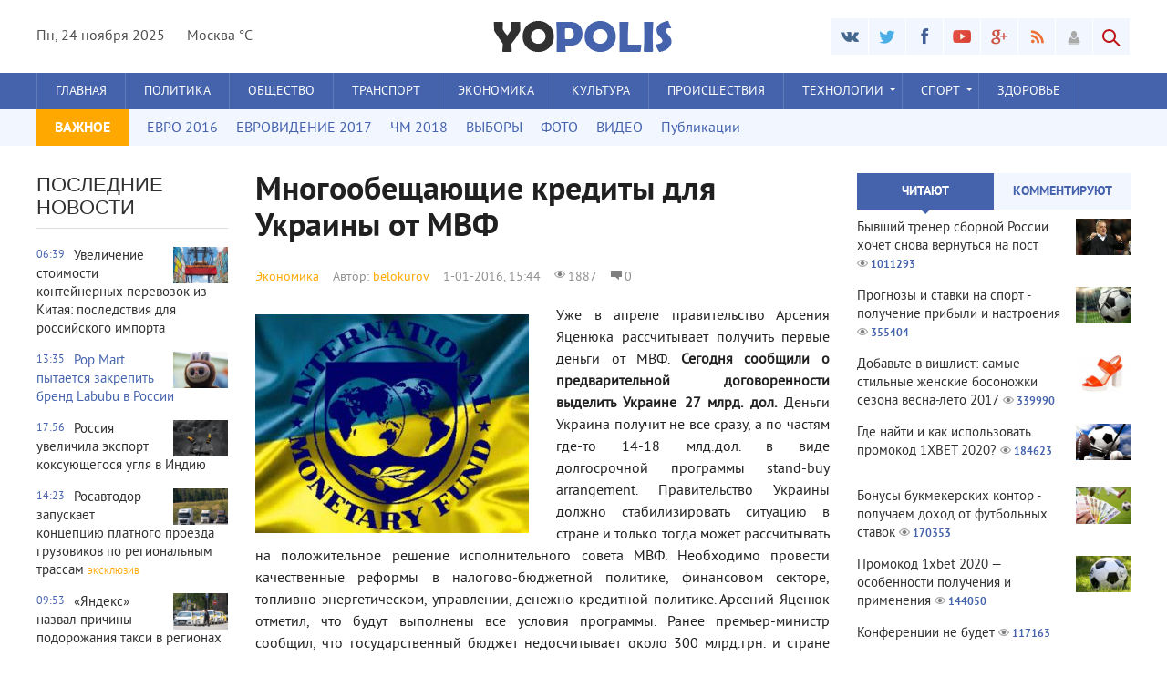

--- FILE ---
content_type: text/html; charset=windows-1251
request_url: http://yopolis.ru/economics/121-mnogoobeschayuschie-kredity-dlya-ukrainy-ot-mvf.html
body_size: 15723
content:
<!DOCTYPE html>
<html lang="ru-RU">
<head>
<meta http-equiv="Content-Type" content="text/html; charset=windows-1251" />
<title>Многообещающие кредиты для Украины от МВФ &raquo; Yopolis.ru - поддержка общественных инициатив</title>
<meta name="description" content="Уже в апреле правительство Арсения Яценюка рассчитывает получить первые деньги от МВФ. Сегодня сообщили о предварительной договоренности выделить Украине 27 млрд. дол. Уже в апреле правительство" />
<meta name="keywords" content="Украине, правительство, программы, Украины, выделить, стране, политике, около, апреле, выделении, договоренности, решение, первые, Арсения, Сегодня, Яценюка, деньги, предварительной, сообщили, рассчитывает" />
<meta name="generator" content="DataLife Engine (http://dle-news.ru)" />
<meta property="og:site_name" content="Yopolis.ru - поддержка общественных инициатив" />
<meta property="og:type" content="article" />
<meta property="og:title" content="Многообещающие кредиты для Украины от МВФ" />
<meta property="og:url" content="http://yopolis.ru/economics/121-mnogoobeschayuschie-kredity-dlya-ukrainy-ot-mvf.html" />
<meta property="og:image" content="http://yopolis.ru/uploads/posts/2016-06/thumbs/1465389921_mnogoobeschayuschie-kredity-dlya-ukrainy-ot-mvf.jpg" />
<link rel="search" type="application/opensearchdescription+xml" href="http://yopolis.ru/engine/opensearch.php" title="Yopolis.ru - поддержка общественных инициатив" />
<link rel="alternate" type="application/rss+xml" title="Yopolis.ru - поддержка общественных инициатив" href="http://yopolis.ru/rss.xml" />
<script type="text/javascript" src="/engine/classes/js/jquery.js"></script>
<script type="text/javascript" src="/engine/classes/js/jqueryui.js"></script>
<script type="text/javascript" src="/engine/classes/js/dle_js.js"></script>
<script type="text/javascript" src="/engine/classes/highslide/highslide.js"></script>
<script type="text/javascript" src="/engine/classes/masha/masha.js"></script>
<script type="text/javascript" src="http://ajax.googleapis.com/ajax/libs/webfont/1/webfont.js"></script>
<script type="text/javascript" src="/engine/editor/scripts/webfont.js"></script>
<link media="screen" href="/engine/editor/css/default.css" type="text/css" rel="stylesheet" />
<meta name="GGL" content="Проверка Gogetlinks1510">
<meta name="spr-verification" content="2462f24fcb268db" />
<meta name="viewport" content="width=device-width; initial-scale=1.0">
<meta name="apple-mobile-web-app-capable" content="yes">
<meta name="apple-mobile-web-app-status-bar-style" content="default">
<meta name="rp6835e4e3da4f443e899a746fb7874e0a" content="765581a3b30edb1727affd3d0365442a" />
<meta name="yandex-verification" content="49879040579faf26" />
    
<link rel="shortcut icon" href="/templates/Default/images/favicon.ico" type="image/x-icon" />
<link rel="apple-touch-icon" href="/templates/Default/images/apple-touch-icon.png">
<link rel="apple-touch-icon" sizes="72x72" href="/templates/Default/images/apple-touch-icon-72x72.png">
<link rel="apple-touch-icon" sizes="114x114" href="/templates/Default/images/apple-touch-icon-114x114.png">
<link media="screen" href="/templates/Default/css/style.css"  rel="stylesheet" />

<link media="screen" href="/templates/Default/css/engine.css"  rel="stylesheet" />
<link media="screen" href="/templates/Default/css/adaptive.css"  rel="stylesheet" />
<script type="text/javascript" src="/templates/Default/js/libs.js"></script>
<script type="text/javascript" src="//vk.com/js/api/openapi.js?101"></script>
    <meta name="eaf95fadd28f1fb004b881b6ec4f3607" content="">
<!--[if lt IE 9]>
    <script src="http://css3-mediaqueries-js.googlecode.com/svn/trunk/css3-mediaqueries.js"></script>
    <script src="http://html5shim.googlecode.com/svn/trunk/html5.js"></script>
<![endif]-->
</head>
<body>
<script type="text/javascript">
<!--
var dle_root       = '/';
var dle_admin      = '';
var dle_login_hash = '';
var dle_group      = 5;
var dle_skin       = 'Default';
var dle_wysiwyg    = '0';
var quick_wysiwyg  = '1';
var dle_act_lang   = ["Да", "Нет", "Ввод", "Отмена", "Сохранить", "Удалить", "Загрузка. Пожалуйста, подождите..."];
var menu_short     = 'Быстрое редактирование';
var menu_full      = 'Полное редактирование';
var menu_profile   = 'Просмотр профиля';
var menu_send      = 'Отправить сообщение';
var menu_uedit     = 'Админцентр';
var dle_info       = 'Информация';
var dle_confirm    = 'Подтверждение';
var dle_prompt     = 'Ввод информации';
var dle_req_field  = 'Заполните все необходимые поля';
var dle_del_agree  = 'Вы действительно хотите удалить? Данное действие невозможно будет отменить';
var dle_spam_agree = 'Вы действительно хотите отметить пользователя как спамера? Это приведёт к удалению всех его комментариев';
var dle_complaint  = 'Укажите текст Вашей жалобы для администрации:';
var dle_big_text   = 'Выделен слишком большой участок текста.';
var dle_orfo_title = 'Укажите комментарий для администрации к найденной ошибке на странице';
var dle_p_send     = 'Отправить';
var dle_p_send_ok  = 'Уведомление успешно отправлено';
var dle_save_ok    = 'Изменения успешно сохранены. Обновить страницу?';
var dle_del_news   = 'Удалить статью';
var allow_dle_delete_news   = false;
var dle_search_delay   = false;
var dle_search_value   = '';
$(function(){
	FastSearch();
});
//-->
</script><script type="text/javascript">
<!--
	hs.graphicsDir = '/engine/classes/highslide/graphics/';
	hs.outlineType = 'rounded-white';
	hs.numberOfImagesToPreload = 0;
	hs.showCredits = false;
	
	hs.lang = {
		loadingText :     'Загрузка...',
		playTitle :       'Просмотр слайдшоу (пробел)',
		pauseTitle:       'Пауза',
		previousTitle :   'Предыдущее изображение',
		nextTitle :       'Следующее изображение',
		moveTitle :       'Переместить',
		closeTitle :      'Закрыть (Esc)',
		fullExpandTitle : 'Развернуть до полного размера',
		restoreTitle :    'Кликните для закрытия картинки, нажмите и удерживайте для перемещения',
		focusTitle :      'Сфокусировать',
		loadingTitle :    'Нажмите для отмены'
	};
	
	hs.align = 'center';
	hs.transitions = ['expand', 'crossfade'];
	hs.addSlideshow({
		interval: 4000,
		repeat: false,
		useControls: true,
		fixedControls: 'fit',
		overlayOptions: {
			opacity: .75,
			position: 'bottom center',
			hideOnMouseOut: true
		}
	});
//-->
</script>
<!-- Верхний баннер -->
<header class="header">
    <div class="wrap cf">
        <div class="header_left">
            <div class="current_date">
                <script type="text/javascript">
                    var mydate=new Date() 
                    var year=mydate.getYear() 
                    if (year < 1000) year+=1900 
                    var day=mydate.getDay() 
                    var month=mydate.getMonth() 
                    var daym=mydate.getDate() 
                    if (daym<10) 
                    daym="0"+daym 
                    var dayarray=new Array("Вс","Пн","Вт","Ср","Чт","Пт","Сб") 
                    var montharray=new Array("января","февраля","марта","апреля","мая","июня","июля","августа","сентября","октября","ноября","декабря") 
                    document.write(""+dayarray[day]+", "+daym+" "+montharray[month]+" "+year) 
                </script>
            </div>
            <div class="weather">Москва 
&deg;C</div>
        </div>
        <div class="header_right">
            <ul class="social_menu">
	<li><a href="#" target="_blank" class="vk_icon" rel="nofollow" title="ВКонтакте"></a></li>
	<li><a href="#" target="_blank" class="tw_icon" rel="nofollow" title="Twitter"></a></li>
	<li><a href="#" target="_blank" class="fb_icon" rel="nofollow" title="Facebook"></a></li>
	<li><a href="#" target="_blank" class="yt_icon" rel="nofollow" title="YouTube"></a></li>
	<li><a href="#" target="_blank" class="gp_icon" rel="nofollow" title="Google+"></a></li>
	<li><a href="/engine/rss.php" target="_blank" class="rss_icon" rel="nofollow" title="RSS лента"></a></li>
</ul>
            

<div class="login_btn group_5" title="Авторизироваться"></div> 
<div class="login_block">
    <div class="login_close"></div>
    <form method="post" action="" class="login_form">
        <label for="login_name">Логин:</label>
        <input class="inp" type="text" name="login_name" id="login_name" />

        <label for="login_password">Пароль (<a href="http://yopolis.ru/index.php?do=lostpassword">забыли?</a>):</label>
        <input class="inp" type="password" name="login_password" id="login_password" />

        <div><input class="ch_box_save" type="checkbox" name="login_not_save" id="login_not_save" value="1"/>

        <label class="not_save_label" for="login_not_save"><span></span>Чужой компьютер</label></div>

        <div class="social_login">
            
        </div>

        <button class="enter-btn site_button" onclick="submit();" type="submit" title="Войти">Войти</button>
        <input name="login" type="hidden" id="login" value="submit" />
        <div class="reg-link"><a href="http://yopolis.ru/index.php?do=register" title="Регистрация на сайте">Регистрация</a></div>
    </form>
</div>

<div class="login_overlay"></div>
            <button class="search_btn"></button>
        </div>
        <h1 class="logo">
            <a href="/"><img src="/templates/Default/images/logo.png" alt="" /></a>            
        </h1>
    </div>
</header>
<div class="searchblock wrap cf">
    <form method="post" action="">
        <input type="hidden" name="subaction" value="search" />
        <input type="hidden" name="do" value="search" />
        <input id="story" name="story" type="text" value="Поиск" onfocus='if (this.value == "Поиск") { this.value=""; }' onblur='if (this.value == "") { this.value="Поиск"; }' class="searchform" />
        <input type="submit" class="searchbt" title="Найти" value="" />
    </form>
</div>
<nav class="nav">
    <div class="wrap">
        <button class="nav_btn"></button>
        <ul class="main_nav">
			<li><a href="/">Главная</a></li>
            <li><a href="/politics/">Политика</a></li>
            <li><a href="/soc/">Общество</a></li>
            <li><a href="/transport/">Транспорт</a></li>
            <li><a href="/economics/">Экономика</a></li>
            <li><a href="/culture/">Культура</a></li>
            <li><a href="/accidents/">Происшествия</a></li>
           
            <li class="drop"><a href="/tekhno/" class="dropi">Технологии</a>
                <ul>
                    <li><a href="/tekhno/stroy/">Строительство</a></li>
                    <li><a href="/it/">ИТ</a></li>  
                </ul>
            </li>             
            
            <li class="drop"><a href="/sport/" class="dropi">Спорт</a>
                <ul>
                    <li><a href="/sport/euro2016/">ЕВРО 2016</a></li>
                    <li><a href="/sport/wc2018/">ЧМ 2018</a></li>  
                </ul>
            </li> 
            <li><a href="/med/">Здоровье</a></li>
            

            
        </ul>
    </div>
</nav>
<section class="second_nav">
    <div class="wrap">
        <ul>
            <li class="first_item">ВАЖНОЕ</li>
            <li><a href="/sport/euro2016/">ЕВРО 2016</a></li>
			<li><a href="/culture/eurovision/">ЕВРОВИДЕНИЕ 2017</a></li>
            <li><a href="/sport/wc2018/">ЧМ 2018</a></li>      
            <li><a href="/wiki/vse-o-vyborach">ВЫБОРЫ</a></li>      
            
            
            <li><a href="/photo/">ФОТО</a></li>
            <li><a href="/video/">ВИДЕО</a></li>
            <li><a href="/publikacii/">Публикации</a></li>

        </ul>
    </div>
</section>
<section class="container">
    <section class="content wrap cf">
        <section class="left cf">
            
            

            
            
            
            <section class="left_col">            
                <!-- Последние новости -->
<div class="mblock last_news_widget">
    <h4>Последние новости</h4> 
            
            <a href="http://yopolis.ru/economics/5457-uvelichenie-stoimosti-konteynernyh-perevozok-iz-kitaya-posledstviya-dlya-rossiyskogo-importa.html" class="cf last_news">
    <div class="last_time">06:39</div>
    <div class="post_img" style="background-image:url(http://yopolis.ru/uploads/posts/2024-08/thumbs/1723496195_uvelichenie-stoimosti-konteynernyh-perevozok-iz-kitaya.jpg);"></div>
    <div class="last_news_title">Увеличение стоимости контейнерных перевозок из Китая: последствия для российского импорта</div>
    
    
    
    
        
</a><a href="http://yopolis.ru/economics/5897-pop-mart-pytaetsya-zakrepit-brend-labubu-v-rossii.html" class="cf last_news icolor">
    <div class="last_time">13:35</div>
    <div class="post_img" style="background-image:url(http://yopolis.ru/uploads/posts/2025-07/thumbs/1752403012_pop-mart-pytaetsya-zakrepit-brend-labubu-v-rossii.jpg);"></div>
    <div class="last_news_title">Pop Mart пытается закрепить бренд Labubu в России</div>
    
    
    
    
        
</a><a href="http://yopolis.ru/politics/5801-rossiya-uvelichila-eksport-koksuyuschegosya-uglya-v-indiyu.html" class="cf last_news">
    <div class="last_time">17:56</div>
    <div class="post_img" style="background-image:url(http://yopolis.ru/uploads/posts/2025-04/thumbs/1745312965_rossiya-uvelichila-eksport-koksuyuschegosya-uglya-v-indiyu.jpg);"></div>
    <div class="last_news_title">Россия увеличила экспорт коксующегося угля в Индию</div>
    
    
    
    
        
</a><a href="http://yopolis.ru/soc/5900-rosavtodor-zapuskaet-koncepciyu-platnogo-proezda-gruzovikov-po-regionalnym-trassam.html" class="cf last_news">
    <div class="last_time">14:23</div>
    <div class="post_img" style="background-image:url(http://yopolis.ru/uploads/posts/2025-07/thumbs/1752403364_rosavtodor-zapuskaet-koncepciyu-platnogo-proezda-gruzovikov-po-regionalnym-trassam.jpg);"></div>
    <div class="last_news_title">Росавтодор запускает концепцию платного проезда грузовиков по региональным трассам</div>
    
    
    
    <div class="exclusive">эксклюзив</div>
        
</a><a href="http://yopolis.ru/soc/5898-yandeks-nazval-prichiny-podorozhaniya-taksi-v-regionah.html" class="cf last_news">
    <div class="last_time">09:53</div>
    <div class="post_img" style="background-image:url(http://yopolis.ru/uploads/posts/2025-07/thumbs/1752403262_yandeks-nazval-prichiny-podorozhaniya-taksi-v-regionah.jpg);"></div>
    <div class="last_news_title">«Яндекс» назвал причины подорожания такси в регионах</div>
    
    
    
    
        
</a><a href="http://yopolis.ru/economics/5884-chemk-perevodit-chast-sotrudnikov-na-chetyrehdnevnuyu-nedelyu.html" class="cf last_news icolor">
    <div class="last_time">00:46</div>
    <div class="post_img" style="background-image:url(http://yopolis.ru/uploads/posts/2025-07/thumbs/1751406531_chemk-perevodit-chast-sotrudnikov-na-chetyrehdnevnuyu-nedelyu.jpg);"></div>
    <div class="last_news_title">ЧЭМК переводит часть сотрудников на четырехдневную неделю</div>
    
    
    
    
        
</a><a href="http://yopolis.ru/economics/5679-pyatizvezdochnyy-otel-poyavitsya-v-tverskoy-oblasti-k-2027-godu.html" class="cf last_news">
    <div class="last_time">13:32</div>
    <div class="post_img" style="background-image:url(http://yopolis.ru/uploads/posts/2025-01/thumbs/1737463150_pyatizvezdochnyy-otel-poyavitsya-v-tverskoy-oblasti.jpg);"></div>
    <div class="last_news_title">Пятизвездочный отель появится в Тверской области к 2027 году</div>
    
    
    
    <div class="exclusive">эксклюзив</div>
        
</a><a href="http://yopolis.ru/accidents/5892-sud-konfiskoval-aktivy-vladelca-yuzhuralzoloto.html" class="cf last_news icolor">
    <div class="last_time">13:23</div>
    <div class="post_img" style="background-image:url(http://yopolis.ru/uploads/posts/2025-07/thumbs/1752402287_sud-konfiskoval-aktivy-vladelca-yuzhuralzoloto.jpg);"></div>
    <div class="last_news_title">Суд конфисковал активы владельца «Южуралзолото»</div>
    
    
    
    
        
</a><a href="http://yopolis.ru/soc/5683-gosduma-predlagaet-obyazat-materey-predyavlyat-novorozhdennyh-vracham-posle-domashnih-rodov.html" class="cf last_news icolor">
    <div class="last_time">01:42</div>
    <div class="post_img" style="background-image:url(http://yopolis.ru/uploads/posts/2025-01/thumbs/1737641282_gosduma-predlagaet-obyazat-materey-predyavlyat-novorozhdennyh-vracham-posle-domashnih-rodov.jpg);"></div>
    <div class="last_news_title">Госдума предлагает обязать матерей предъявлять новорожденных врачам после домашних родов</div>
    
    
    
    
        
</a><a href="http://yopolis.ru/publikacii/6014-kogda-gruzovye-avtozapchasti-rabotayut-na-vash-biznes-opt-i-roznica-bez-lishnih-riskov.html" class="cf last_news">
    <div class="last_time">05:35</div>
    
    <div class="last_news_title">Когда грузовые автозапчасти работают на ваш бизнес – опт и розница без лишних рисков</div>
    
    
    
    
        
</a><a href="http://yopolis.ru/publikacii/6013-samye-vysokooplachivaemye-rabochie-professii-v-2025-godu-obzor-po-regionam.html" class="cf last_news">
    <div class="last_time">22:06</div>
    
    <div class="last_news_title">Самые высокооплачиваемые рабочие профессии в 2025 году: обзор по регионам</div>
    
    
    
    
        
</a><a href="http://yopolis.ru/economics/5895-ekc-gradkompleksa-moskvy-okazal-pomosch-bolee-2008232zastroyschikam-s-nachala-2025-goda.html" class="cf last_news">
    <div class="last_time">13:29</div>
    <div class="post_img" style="background-image:url(http://yopolis.ru/uploads/posts/2025-07/thumbs/1752402618_ekc.jpg);"></div>
    <div class="last_news_title">ЕКЦ Градкомплекса Москвы оказал помощь более 200&#8232;застройщикам с начала 2025 года</div>
    
    
    
    
        
</a><a href="http://yopolis.ru/economics/5891-sokraschenie-postavok-i-finansovye-posledstviya.html" class="cf last_news">
    <div class="last_time">13:20</div>
    <div class="post_img" style="background-image:url(http://yopolis.ru/uploads/posts/2025-07/thumbs/1752402129_sokraschenie-postavok-i-finansovye-posledstviya.jpg);"></div>
    <div class="last_news_title">МЭА предупреждает о рисках для российской нефтедобычи</div>
    
    
    
    
        
</a><a href="http://yopolis.ru/publikacii/6012-stenovoy-protektor-dlya-sportzala-kak-vybrat.html" class="cf last_news">
    <div class="last_time">04:22</div>
    <div class="post_img" style="background-image:url(http://yopolis.ru/uploads/posts/2025-11/thumbs/1763519115_stenovoy-protektor-dlya-sportzala-kak-vybrat.jpg);"></div>
    <div class="last_news_title">Стеновой протектор для спортзала - как выбрать</div>
    
    
    
    
        
</a><a href="http://yopolis.ru/soc/5885-glava-sbera-rasskazal-o-vyzovah-dlya-sektora-v-2026-godu.html" class="cf last_news imp">
    <div class="last_time">00:48</div>
    <div class="post_img" style="background-image:url(http://yopolis.ru/uploads/posts/2025-07/thumbs/1751406775_glava-sbera-rasskazal-o-vyzovah-dlya-sektora-v-2026-godu.jpg);"></div>
    <div class="last_news_title">Глава «Сбера» рассказал о вызовах для сектора в 2026 году</div>
    
    
    
    
        
</a><a href="http://yopolis.ru/publikacii/6011-onlayn-kazino-sekret-emociy-kotorye-darit-igrovoy-slot-o-sluchaynyh-vstrechah.html" class="cf last_news">
    <div class="last_time">23:34</div>
    
    <div class="last_news_title">Онлайн казино – секрет эмоций, которые дарит игровой слот о случайных встречах</div>
    
    
    
    
        
</a><a href="http://yopolis.ru/publikacii/6009-kak-raspoznat-gripp-u-detey-i-deystvovat-bez-paniki.html" class="cf last_news">
    <div class="last_time">22:48</div>
    <div class="post_img" style="background-image:url(http://yopolis.ru/uploads/posts/2025-11/thumbs/1763239718_kak-raspoznat-gripp-u-detey.jpg);"></div>
    <div class="last_news_title">Как распознать грипп у детей и действовать без паники</div>
    
    
    
    
        
</a><a href="http://yopolis.ru/publikacii/6010-shkaf-kupe-protiv-raspashnogo-polnoe-sravnenie-sistem-razbor-plyusov-i-minusov-dlya-vybora-idealnogo-shkafa-v-vashu-kvartiru.html" class="cf last_news">
    <div class="last_time">00:15</div>
    
    <div class="last_news_title">Шкаф-купе против распашного: полное сравнение систем, разбор плюсов и минусов для выбора идеального шкафа в вашу квартиру</div>
    
    
    
    
        
</a><a href="http://yopolis.ru/publikacii/6008-pokupka-osago-onlayn-cherez-gosuslugi-ili-agregator-chto-vybrat-gde-deshevle-i-kak-izbezhat-oshibki-v-dannyh.html" class="cf last_news">
    <div class="last_time">00:06</div>
    <div class="post_img" style="background-image:url(http://yopolis.ru/uploads/posts/2025-11/thumbs/1763071630_kupit-osago-onlayn.jpg);"></div>
    <div class="last_news_title">Покупка ОСАГО онлайн через Госуслуги или агрегатор: что выбрать, где дешевле и как избежать ошибки в данных</div>
    
    
    
    
        
</a><a href="http://yopolis.ru/publikacii/6007-kak-splanirovat-kapitalnyy-remont-trehkomnatnoy-kvartiry.html" class="cf last_news">
    <div class="last_time">21:43</div>
    
    <div class="last_news_title">Как спланировать капитальный ремонт трехкомнатной квартиры</div>
    
    
    
    
        
</a><a href="http://yopolis.ru/publikacii/6005-vyezdnoy-shinomontazh-prevraschaet-prokol-v-korotkuyu-pauzu-a-ne-v-sorvannyy-den.html" class="cf last_news">
    <div class="last_time">15:51</div>
    <div class="post_img" style="background-image:url(http://yopolis.ru/uploads/posts/2025-11/thumbs/1762955366_vyezdnoy-shinomontazh-1.jpg);"></div>
    <div class="last_news_title">Выездной шиномонтаж превращает прокол в короткую паузу, а не в сорванный день</div>
    
    
    
    
        
</a><a href="http://yopolis.ru/publikacii/6006-kak-vybrat-svadebnyy-salon-mechty-chek-list-nevesty-i-scenariy-idealnoy-primerki.html" class="cf last_news">
    <div class="last_time">01:24</div>
    <div class="post_img" style="background-image:url(http://yopolis.ru/uploads/posts/2025-11/thumbs/1762990350_salon-svadebnyh-v-sankt-peterburge.jpg);"></div>
    <div class="last_news_title">Как выбрать свадебный салон мечты – чек-лист невесты и сценарий идеальной примерки</div>
    
    
    
    
        
</a><a href="http://yopolis.ru/publikacii/6004-dlya-uyutnogo-vechera-stoleshnica-dlya-bara-bez-pereplat.html" class="cf last_news">
    <div class="last_time">00:48</div>
    <div class="post_img" style="background-image:url(http://yopolis.ru/uploads/posts/2025-11/thumbs/1762815011_stoleshnica-dlya-bara-3.jpg);"></div>
    <div class="last_news_title">Для уютного вечера столешница для бара без переплат</div>
    
    
    
    
        
</a><a href="http://yopolis.ru/publikacii/6001-kak-bazaltovyy-uteplitel-menyaet-dom-teplo-tishina-i-bezopasnost.html" class="cf last_news">
    <div class="last_time">07:17</div>
    <div class="post_img" style="background-image:url(http://yopolis.ru/uploads/posts/2025-11/thumbs/1762493074_bazaltovyy-uteplitel.jpg);"></div>
    <div class="last_news_title">Как базальтовый утеплитель меняет дом – тепло, тишина и безопасность</div>
    
    
    
    
        
</a><a href="http://yopolis.ru/publikacii/6003-arenda-udalennogo-rabochego-stola-kak-prevratit-lyuboy-noutbuk-v-rabochuyu-stanciyu.html" class="cf last_news">
    <div class="last_time">14:05</div>
    
    <div class="last_news_title">Аренда удаленного рабочего стола – как превратить любой ноутбук в рабочую станцию</div>
    
    
    
    
        
</a><a href="http://yopolis.ru/publikacii/6002-gruntovka-hs-010-kak-baza-dolgovechnogo-pokrytiya-klass-zaschity-dlya-slozhnyh-zadach.html" class="cf last_news">
    <div class="last_time">12:32</div>
    <div class="post_img" style="background-image:url(http://yopolis.ru/uploads/posts/2025-11/thumbs/1762512056_kupit-gruntovku-hs-010-2.jpg);"></div>
    <div class="last_news_title">Грунтовка ХС-010 как база долговечного покрытия - класс защиты для сложных задач</div>
    
    
    
    
        
</a><a href="http://yopolis.ru/publikacii/6000-igrovye-sloty-onlayn-beef-sasino-kak-podoyti-k-strategii.html" class="cf last_news">
    <div class="last_time">00:52</div>
    
    <div class="last_news_title">Игровые слоты онлайн Beef Сasino – как подойти к стратегии</div>
    
    
    
    
        
</a><a href="http://yopolis.ru/publikacii/5995-ne-musor-a-dohod-kak-biznes-zarabatyvaet-na-plastike-i-spasaet-ekologiyu.html" class="cf last_news">
    <div class="last_time">23:51</div>
    
    <div class="last_news_title">Не мусор, а доход: как бизнес зарабатывает на пластике и спасает экологию</div>
    
    
    
    
        
</a><a href="http://yopolis.ru/publikacii/5994-zachem-seychas-kupit-benzinovyy-snegouborschik.html" class="cf last_news">
    <div class="last_time">18:02</div>
    <div class="post_img" style="background-image:url(http://yopolis.ru/uploads/posts/2025-11/thumbs/1762099359_kupit-benzinovyy-snegouborschik-1.jpg);"></div>
    <div class="last_news_title">Зачем сейчас купить бензиновый снегоуборщик</div>
    
    
    
    
        
</a><a href="http://yopolis.ru/publikacii/5999-skvosh-istoriya-pravila-i-pochemu-etot-vid-sporta-stanovitsya-populyarnee-tennisa.html" class="cf last_news">
    <div class="last_time">16:33</div>
    <div class="post_img" style="background-image:url(http://yopolis.ru/uploads/posts/2025-11/thumbs/1762180461_igrok-v-skvosh.jpg);"></div>
    <div class="last_news_title">Сквош: история, правила и почему этот вид спорта становится популярнее тенниса</div>
    
    
    
    
        
</a>
            <a href="#" class="all_news" title="Все новости">Больше новостей</a>
</div>
                
            </section>
            <section class="mid_col">
                
                                
                <div id='dle-content'><div class="full-story" itemscope itemtype="http://schema.org/Article">
    <h1 class="post_title">
        <span id="news-title" itemprop="name">Многообещающие кредиты для Украины от МВФ</span>
    </h1>
    <div class="article_img">
                
        <div class="article_img_info  cf">
            <div class="article_img_item"><a href="http://yopolis.ru/economics/">Экономика</a></div>
            <div class="article_img_item" itemprop="author">Автор: <a onclick="ShowProfile('belokurov', 'http://yopolis.ru/user/belokurov/', '0'); return false;" href="http://yopolis.ru/user/belokurov/">belokurov</a></div>
            <time class="article_img_item"><meta itemprop="datePublished" content="2016-01-01" />1-01-2016, 15:44</time>
            <div class="article_img_item views"><meta itemprop="interactionCount" content="UserPageVisits:1887" />1887</div>
            <div class="article_img_item comments-num"><meta itemprop="interactionCount" content="UserComments:0" />0</div>
        </div>
    </div>
    <div class="post_content cf"  itemprop="description">
            <div align="justify"><!--TBegin:http://yopolis.ru/uploads/posts/2016-06/1465389921_mnogoobeschayuschie-kredity-dlya-ukrainy-ot-mvf.jpg|left--><a href="http://yopolis.ru/uploads/posts/2016-06/1465389921_mnogoobeschayuschie-kredity-dlya-ukrainy-ot-mvf.jpg" rel="highslide" class="highslide"><img src="/uploads/posts/2016-06/thumbs/1465389921_mnogoobeschayuschie-kredity-dlya-ukrainy-ot-mvf.jpg" style="float:left;" alt='Многообещающие кредиты для Украины от МВФ' title='Многообещающие кредиты для Украины от МВФ'  /></a><!--TEnd-->Уже в апреле правительство Арсения Яценюка рассчитывает получить первые деньги от МВФ. <span style="font-weight: 700;">Сегодня сообщили о предварительной договоренности выделить Украине 27 млрд. дол.</span> Деньги Украина получит не все сразу, а по частям где-то 14-18 млд.дол. в виде долгосрочной программы stand-buy arrangement. Правительство Украины должно стабилизировать ситуацию в стране и только тогда может рассчитывать на положительное решение исполнительного совета МВФ. Необходимо провести качественные реформы в налогово-бюджетной политике, финансовом секторе, топливно-энергетическом, управлении, денежно-кредитной политике. Арсений Яценюк отметил, что будут выполнены все условия программы. Ранее премьер-министр сообщил, что государственный бюджет недосчитывает около 300 млрд.грн. и стране грозит дефолт. Вероятней всего украинцев ждет повышение коммунальных платежей, снижение социальных выплат и другие, непопулярные среди граждан, меры.<br />
	 То, что МВФ принял решение о выделении денег, станет положительным сигналом и для других организаций суливших Украине помощь. Так конгресс США рассмотрит законопроект о выделении Украине 1 млрд.дол. Всемирный банк выделит 3 млрд.дол. Европейский банк реконструкции и развития намеревается вложить в экономику Украины около 5 млрд.дол за шесть лет. Перспективы многообещающие, вот бы новое правительство рационально воспользовалось полученными средствами, и экономика получила толчок, а не просто был получен рост и без того приличного государственного долга на десятки миллиардов долларов.</div>       
<!-- Яндекс.Директ -->
<script type="text/javascript">
yandex_partner_id = 183618;
yandex_site_bg_color = 'FFFFFF';
yandex_ad_format = 'direct';
yandex_font_size = 1;
yandex_direct_type = 'vertical';
yandex_direct_limit = 2;
yandex_direct_title_font_size = 3;
yandex_direct_links_underline = true;
yandex_direct_header_bg_color = 'FEEAC7';
yandex_direct_title_color = '0066CC';
yandex_direct_url_color = '006600';
yandex_direct_text_color = '000000';
yandex_direct_hover_color = '66B2FF';
yandex_direct_sitelinks_color = '0066CC';
yandex_direct_favicon = true;
yandex_no_sitelinks = false;
document.write('<scr'+'ipt type="text/javascript" src="//an.yandex.ru/system/context.js"></scr'+'ipt>');
</script>
        
            
            
            
            
             
    </div>
    <aside class="mblock ignore-select cf">
        
            
                <div class="ratebox"><div id='ratig-layer-121'><div class="rating">
		<ul class="unit-rating">
		<li class="current-rating" style="width:20%;">20</li>
		<li><a href="#" title="Плохо" class="r1-unit" onclick="doRate('1', '121'); return false;">1</a></li>
		<li><a href="#" title="Приемлемо" class="r2-unit" onclick="doRate('2', '121'); return false;">2</a></li>
		<li><a href="#" title="Средне" class="r3-unit" onclick="doRate('3', '121'); return false;">3</a></li>
		<li><a href="#" title="Хорошо" class="r4-unit" onclick="doRate('4', '121'); return false;">4</a></li>
		<li><a href="#" title="Отлично" class="r5-unit" onclick="doRate('5', '121'); return false;">5</a></li>
		</ul>
</div></div></div>
            
            
                
        
        <div class="service_buttons">
                <a href="http://yopolis.ru/economics/print:page,1,121-mnogoobeschayuschie-kredity-dlya-ukrainy-ot-mvf.html"><i class="print_button" title="Версия для печати"></i></a>
                
        </div> 
        <div class="social-likes">
                <div class="facebook" title="Поделиться ссылкой на Фейсбуке">Лайк</div><div 
                class="vkontakte" title="Поделиться ссылкой во Вконтакте">Нравится</div><div 
                class="twitter" title="Поделиться ссылкой в Твиттере">Твит</div><div 
                class="plusone" title="Поделиться ссылкой в Гугл-плюсе">Плюсую</div>
        </div>
    </aside>
    
    
    <script src="/templates/Default/js/social-likes.min.js"></script>
    
        <div class="hblock cf related_news_block">
            <h4>Читайте также</h4>
            <article class="related_news_post">
    <a href="http://yopolis.ru/economics/126-ukraina-ot-novogo-pravitelstva-poluchit-povyshenie-tarifov.html" title="Украина от нового правительства получит повышение тарифов" style="background-image:url(/templates/Default/dleimages/no_image.jpg);" class="related-news post_img">
    	<div class="related_title">Украина от нового правительства получит повышение тарифов</div>
    </a>
</article><article class="related_news_post">
    <a href="http://yopolis.ru/economics/86-cena-za-krym-179-mlrd.html" title="Цена за Крым - 179 млрд.$" style="background-image:url(http://yopolis.ru/uploads/posts/2016-06/thumbs/1465386142_cena-za-krym-179-mlrd.jpg);" class="related-news post_img">
    	<div class="related_title">Цена за Крым - 179 млрд.$</div>
    </a>
</article><article class="related_news_post">
    <a href="http://yopolis.ru/economics/79-ukraina-poluchit-svyshe-19-millionov-evro-ot-evrosoyuza.html" title="Украина получит свыше 19 миллионов евро от Евросоюза" style="background-image:url(http://yopolis.ru/uploads/posts/2016-06/thumbs/1465385365_ukraina-poluchit-svyshe-19-millionov-evro-ot-evrosoyuza.jpg);" class="related-news post_img">
    	<div class="related_title">Украина получит свыше 19 миллионов евро от Евросоюза</div>
    </a>
</article><article class="related_news_post">
    <a href="http://yopolis.ru/economics/74-yacenyuk-ne-doschitalsya-15-mlrd-kubometrov-gaza-v-ukrainskih-hranilischah.html" title="Яценюк не досчитался 15 млрд кубометров газа в украинских хранилищах" style="background-image:url(/templates/Default/dleimages/no_image.jpg);" class="related-news post_img">
    	<div class="related_title">Яценюк не досчитался 15 млрд кубометров газа в украинских хранилищах</div>
    </a>
</article><article class="related_news_post">
    <a href="http://yopolis.ru/economics/73-ukrainskoe-pravitelstvo-rasschitaetsya-za-gaz-tolko-posle-vozvrascheniya-skidki.html" title="Украинское правительство рассчитается за газ, только после возвращения скидки" style="background-image:url(http://yopolis.ru/uploads/posts/2016-06/thumbs/1465372404_ukrainskoe-pravitelstvo-rasschitaetsya-za-gaz-tolko-posle-vozvrascheniya-skidki.jpg);" class="related-news post_img">
    	<div class="related_title">Украинское правительство рассчитается за газ, только после возвращения скидки</div>
    </a>
</article>
        </div>
    


        <div class="hblock cf comments">
            <h4>0 комментариев</h4>
            <!--dlecomments-->
            <!--dlenavigationcomments-->
        </div>

</div></div>
                
            </section>            
            
            
        </section>
        <aside class="right">
			 
		
            <section class="side_block top_news_widget">
	<div class="tabs_header">
		<span>Читают</span>
		<span>Комментируют</span>
	</div>
	<div class="tab_panel">
		<div class="tab_box"><a href="http://yopolis.ru/sport/euro2016/604-byvshiy-trener-sbornoy-rossii-hochet-snova-vernutsya-na-post.html"  class="custom_top cf">
	<div class="post_img" style="background-image:url(http://yopolis.ru/uploads/posts/2016-07/1467561246_byvshiy-trener-sbornoy-rossii-hochet-snova-vernutsya-na-post.jpg);"></div>
	<div class="last_news_title">Бывший тренер сборной России хочет снова вернуться на пост</div>
    
    
	<span class="top_views">1011293</span>
</a><a href="http://yopolis.ru/publikacii/3854-prognozy-i-stavki-na-sport-poluchenie-pribyli-i-nastroeniya.html"  class="custom_top cf">
	<div class="post_img" style="background-image:url(http://yopolis.ru/uploads/posts/2020-02/thumbs/1581257566_7.jpg);"></div>
	<div class="last_news_title">Прогнозы и ставки на спорт  - получение прибыли и настроения</div>
    
    
	<span class="top_views">355404</span>
</a><a href="http://yopolis.ru/publikacii/1579-dobavte-v-vishlist-samye-stilnye-zhenskie-bosonozhki-sezona-vesna-leto-2017.html"  class="custom_top cf">
	<div class="post_img" style="background-image:url(http://yopolis.ru/uploads/posts/2017-02/thumbs/1487848825_1.jpg);"></div>
	<div class="last_news_title">Добавьте в вишлист: самые стильные женские босоножки сезона весна-лето 2017</div>
    
    
	<span class="top_views">339990</span>
</a><a href="http://yopolis.ru/publikacii/4010-gde-nayti-i-kak-ispolzovat-promokod-1xbet-2020.html"  class="custom_top cf">
	<div class="post_img" style="background-image:url(http://yopolis.ru/uploads/posts/2020-05/thumbs/1589379171_29.jpg);"></div>
	<div class="last_news_title">Где найти и как использовать промокод 1XBET 2020?</div>
    
    
	<span class="top_views">184623</span>
</a><a href="http://yopolis.ru/publikacii/3838-bonusy-bukmekerskih-kontor-poluchaem-dohod-ot-futbolnyh-stavok.html"  class="custom_top cf">
	<div class="post_img" style="background-image:url(http://yopolis.ru/uploads/posts/2020-01/thumbs/1580079246_stavki-na-sport-1.jpg);"></div>
	<div class="last_news_title">Бонусы букмекерских контор - получаем доход от футбольных ставок</div>
    
    
	<span class="top_views">170353</span>
</a><a href="http://yopolis.ru/publikacii/4050-promokod-1xbet-2020-osobennosti-polucheniya-i-primeneniya.html"  class="custom_top cf">
	<div class="post_img" style="background-image:url(http://yopolis.ru/uploads/posts/2020-06/thumbs/1591999385_25.jpg);"></div>
	<div class="last_news_title">Промокод 1xbet 2020 — особенности получения и применения</div>
    
    
	<span class="top_views">144050</span>
</a><a href="http://yopolis.ru/sport/euro2016/335-konferencii-ne-budet.html"  class="custom_top cf">
	
	<div class="last_news_title">Конференции не будет</div>
    
    
	<span class="top_views">117163</span>
</a><a href="http://yopolis.ru/publikacii/2744-sistema-elektronnogo-dokumentooborota-comindware-kak-ispolzovat.html"  class="custom_top cf">
	<div class="post_img" style="background-image:url(http://yopolis.ru/uploads/posts/2018-08/thumbs/1534005168_1.jpg);"></div>
	<div class="last_news_title">Система электронного документооборота Comindware – как использовать?</div>
    
    
	<span class="top_views">103209</span>
</a><a href="http://yopolis.ru/showbiz/1883-vozrozhdenie-seriala-sherlok.html"  class="custom_top cf">
	<div class="post_img" style="background-image:url(http://yopolis.ru/uploads/posts/2017-07/thumbs/1499372126_1.jpg);"></div>
	<div class="last_news_title">Возрождение сериала «Шерлок»</div>
    
    
	<span class="top_views">103113</span>
</a><a href="http://yopolis.ru/publikacii/4057-stavki-protiv-seriy-s-promokodom-1win.html"  class="custom_top cf">
	<div class="post_img" style="background-image:url(http://yopolis.ru/uploads/posts/2020-06/thumbs/1592577792_34.jpg);"></div>
	<div class="last_news_title">Ставки против серий с промокодом 1WIN</div>
    
    
	<span class="top_views">97515</span>
</a></div>
		<div class="tab_box"><a href="http://yopolis.ru/publikacii/6014-kogda-gruzovye-avtozapchasti-rabotayut-na-vash-biznes-opt-i-roznica-bez-lishnih-riskov.html"  class="custom_top cf">
	
	<div class="last_news_title">Когда грузовые автозапчасти работают на ваш бизнес – опт и розница без лишних рисков</div>
    
    
	<span class="top_comments">0</span>
</a><a href="http://yopolis.ru/publikacii/6011-onlayn-kazino-sekret-emociy-kotorye-darit-igrovoy-slot-o-sluchaynyh-vstrechah.html"  class="custom_top cf">
	
	<div class="last_news_title">Онлайн казино – секрет эмоций, которые дарит игровой слот о случайных встречах</div>
    
    
	<span class="top_comments">0</span>
</a><a href="http://yopolis.ru/publikacii/6010-shkaf-kupe-protiv-raspashnogo-polnoe-sravnenie-sistem-razbor-plyusov-i-minusov-dlya-vybora-idealnogo-shkafa-v-vashu-kvartiru.html"  class="custom_top cf">
	
	<div class="last_news_title">Шкаф-купе против распашного: полное сравнение систем, разбор плюсов и минусов для выбора идеального шкафа в вашу квартиру</div>
    
    
	<span class="top_comments">0</span>
</a><a href="http://yopolis.ru/publikacii/6009-kak-raspoznat-gripp-u-detey-i-deystvovat-bez-paniki.html"  class="custom_top cf">
	<div class="post_img" style="background-image:url(http://yopolis.ru/uploads/posts/2025-11/thumbs/1763239718_kak-raspoznat-gripp-u-detey.jpg);"></div>
	<div class="last_news_title">Как распознать грипп у детей и действовать без паники</div>
    
    
	<span class="top_comments">0</span>
</a><a href="http://yopolis.ru/publikacii/6008-pokupka-osago-onlayn-cherez-gosuslugi-ili-agregator-chto-vybrat-gde-deshevle-i-kak-izbezhat-oshibki-v-dannyh.html"  class="custom_top cf">
	<div class="post_img" style="background-image:url(http://yopolis.ru/uploads/posts/2025-11/thumbs/1763071630_kupit-osago-onlayn.jpg);"></div>
	<div class="last_news_title">Покупка ОСАГО онлайн через Госуслуги или агрегатор: что выбрать, где дешевле и как избежать ошибки в данных</div>
    
    
	<span class="top_comments">0</span>
</a><a href="http://yopolis.ru/publikacii/6007-kak-splanirovat-kapitalnyy-remont-trehkomnatnoy-kvartiry.html"  class="custom_top cf">
	
	<div class="last_news_title">Как спланировать капитальный ремонт трехкомнатной квартиры</div>
    
    
	<span class="top_comments">0</span>
</a><a href="http://yopolis.ru/publikacii/6006-kak-vybrat-svadebnyy-salon-mechty-chek-list-nevesty-i-scenariy-idealnoy-primerki.html"  class="custom_top cf">
	<div class="post_img" style="background-image:url(http://yopolis.ru/uploads/posts/2025-11/thumbs/1762990350_salon-svadebnyh-v-sankt-peterburge.jpg);"></div>
	<div class="last_news_title">Как выбрать свадебный салон мечты – чек-лист невесты и сценарий идеальной примерки</div>
    
    
	<span class="top_comments">0</span>
</a><a href="http://yopolis.ru/publikacii/6005-vyezdnoy-shinomontazh-prevraschaet-prokol-v-korotkuyu-pauzu-a-ne-v-sorvannyy-den.html"  class="custom_top cf">
	<div class="post_img" style="background-image:url(http://yopolis.ru/uploads/posts/2025-11/thumbs/1762955366_vyezdnoy-shinomontazh-1.jpg);"></div>
	<div class="last_news_title">Выездной шиномонтаж превращает прокол в короткую паузу, а не в сорванный день</div>
    
    
	<span class="top_comments">0</span>
</a><a href="http://yopolis.ru/publikacii/6004-dlya-uyutnogo-vechera-stoleshnica-dlya-bara-bez-pereplat.html"  class="custom_top cf">
	<div class="post_img" style="background-image:url(http://yopolis.ru/uploads/posts/2025-11/thumbs/1762815011_stoleshnica-dlya-bara-3.jpg);"></div>
	<div class="last_news_title">Для уютного вечера столешница для бара без переплат</div>
    
    
	<span class="top_comments">0</span>
</a><a href="http://yopolis.ru/publikacii/6003-arenda-udalennogo-rabochego-stola-kak-prevratit-lyuboy-noutbuk-v-rabochuyu-stanciyu.html"  class="custom_top cf">
	
	<div class="last_news_title">Аренда удаленного рабочего стола – как превратить любой ноутбук в рабочую станцию</div>
    
    
	<span class="top_comments">0</span>
</a></div>	
	</div>
</section>  

            <!-- баннер сайдбар -->

            <section class="side_block">
                <h4 class="side_header"><a href="/sport/wc2018/">ЧМ 2018</a></h4>
                <article class="custom_blogs cf">
  	<a href="/user/belokurov/news/" title="Все публикации автора">
  		<div class="post_img blogs_avatar" style="background-image:url(http://yopolis.ru/uploads/posts/2017-05/thumbs/1495901268_vizit-prezidenta-fifa-v-rossiyu-prizvan-soglasovat-problemy-s-translyaciey-chm-2018.jpg);"></div>
  		<div class="blogs_login">belokurov</div>
  	</a>
    <div class="blogs_title">
	    <a href="http://yopolis.ru/sport/wc2018/1812-vizit-prezidenta-fifa-v-rossiyu-prizvan-soglasovat-problemy-s-translyaciey-chm-2018.html">Визит президента ФИФА в Россию призван согласовать проблемы с трансляцией ЧМ 2018</a>
		<span class="top_views">24907</span>
  	</div> 
</article><article class="custom_blogs cf">
  	<a href="/user/belokurov/news/" title="Все публикации автора">
  		<div class="post_img blogs_avatar" style="background-image:url(http://yopolis.ru/uploads/posts/2017-05/thumbs/1495641850_klinsmann-nazval-svoego-favorita-v-chm-2018-goda.jpg);"></div>
  		<div class="blogs_login">belokurov</div>
  	</a>
    <div class="blogs_title">
	    <a href="http://yopolis.ru/sport/wc2018/1776-klinsmann-nazval-svoego-favorita-v-chm-2018-goda.html">Клинсманн назвал своего фаворита в ЧМ 2018 года</a>
		<span class="top_views">18650</span>
  	</div> 
</article><article class="custom_blogs cf">
  	<a href="/user/belokurov/news/" title="Все публикации автора">
  		<div class="post_img blogs_avatar" style="background-image:url(http://yopolis.ru/uploads/posts/2017-05/1494771286_kompaniya-qatar-airways-stala-sponsorom-chempionata-mira-po-futbolu-2018-1.jpg);"></div>
  		<div class="blogs_login">belokurov</div>
  	</a>
    <div class="blogs_title">
	    <a href="http://yopolis.ru/sport/wc2018/1759-kompaniya-qatar-airways-stala-sponsorom-chempionata-mira-po-futbolu-2018.html">Компания Qatar Airways стала спонсором Чемпионата мира по футболу 2018</a>
		<span class="top_views">18258</span>
  	</div> 
</article><article class="custom_blogs cf">
  	<a href="/user/belokurov/news/" title="Все публикации автора">
  		<div class="post_img blogs_avatar" style="background-image:url(http://yopolis.ru/uploads/posts/2017-05/thumbs/1493936392_chm-2018-budet-soprovozhdatsya-videopovtorami.jpg);"></div>
  		<div class="blogs_login">belokurov</div>
  	</a>
    <div class="blogs_title">
	    <a href="http://yopolis.ru/impnews/1744-chm-2018-budet-soprovozhdatsya-videopovtorami.html">ЧМ 2018 будет сопровождаться видеоповторами</a>
		<span class="top_views">20760</span>
  	</div> 
</article><article class="custom_blogs cf">
  	<a href="/user/belokurov/news/" title="Все публикации автора">
  		<div class="post_img blogs_avatar" style="background-image:url(http://yopolis.ru/uploads/posts/2017-04/thumbs/1493121755_otkrytie-dvuh-stadionov-prinimayuschih-chm-2018-otlozheno.jpg);"></div>
  		<div class="blogs_login">belokurov</div>
  	</a>
    <div class="blogs_title">
	    <a href="http://yopolis.ru/sport/wc2018/1720-otkrytie-dvuh-stadionov-prinimayuschih-chm-2018-otlozheno.html">Открытие двух стадионов, принимающих ЧМ 2018, отложено</a>
		<span class="top_views">16261</span>
  	</div> 
</article>
            </section>
            <script type="text/javascript">
<!--
function doVote( event ){

	
	var vote_check = $('#dle-vote input:radio[name=vote_check]:checked').val();

	ShowLoading('');

	$.get(dle_root + "engine/ajax/vote.php", { vote_id: "4", vote_action: event, vote_check: vote_check, vote_skin: dle_skin }, function(data){

		HideLoading('');

		$("#vote-layer").fadeOut(500, function() {
			$(this).html(data);
			$(this).fadeIn(500);
		});

	});
}
//-->
</script><div id='vote-layer'><section class="side_block vote cf">
	<h4 class="side_header">Опрос</h4>
	<div class="question">Ваше личное отношение к ЧМ-2018 в РФ?</div>	
	
	<form method="post" name="vote" action="" class="check_radio">
		<div id="dle-vote"><div class="vote"><input id="vote_check0" name="vote_check" type="radio" checked="checked" value="0" /><label for="vote_check0"> Ожидаю грандиозного события</label></div><div class="vote"><input id="vote_check1" name="vote_check" type="radio"  value="1" /><label for="vote_check1"> Думаю посмотреть, если будет время</label></div><div class="vote"><input id="vote_check2" name="vote_check" type="radio"  value="2" /><label for="vote_check2"> Никогда не смотрел, но теперь буду</label></div><div class="vote"><input id="vote_check3" name="vote_check" type="radio"  value="3" /><label for="vote_check3"> Я не фанат</label></div></div>
		<input type="hidden" name="vote_action" value="vote"/>
        <input type="hidden" name="vote_id" id="vote_id" value="4"/>
        <button class="vote_button" type="submit" onclick="doVote('vote'); return false;" >Голосовать</button>
	</form>
    <form method="post" name="vote_result" action=''>
        <input type="hidden" name="vote_action" value="results"/>
        <input type="hidden" name="vote_id" value="4"/>
  	    <button class="results_button" type="button" onclick="doVote('results'); return false;" >Результаты</button>
    </form>
    
	
</section></div>  


            <section class="side_block">
                <h4 class="side_header">Календарь</h4>
                <div id="calendar-layer"><table id="calendar" class="calendar"><tr><th colspan="7" class="monthselect"><a class="monthlink" onclick="doCalendar('10','2025','right'); return false;" href="http://yopolis.ru/2025/10/" title="Предыдущий месяц">&laquo;</a>&nbsp;&nbsp;&nbsp;&nbsp;Ноябрь 2025&nbsp;&nbsp;&nbsp;&nbsp;&raquo;</th></tr><tr><th class="workday">Пн</th><th class="workday">Вт</th><th class="workday">Ср</th><th class="workday">Чт</th><th class="workday">Пт</th><th class="weekday">Сб</th><th class="weekday">Вс</th></tr><tr><td colspan="5">&nbsp;</td><td  class="day-active" ><a class="day-active" href="http://yopolis.ru/2025/11/01/" title="Все посты за 01 ноября 2025">1</a></td><td  class="day-active" ><a class="day-active" href="http://yopolis.ru/2025/11/02/" title="Все посты за 02 ноября 2025">2</a></td></tr><tr><td  class="day" >3</td><td  class="day" >4</td><td  class="day-active-v" ><a class="day-active-v" href="http://yopolis.ru/2025/11/05/" title="Все посты за 05 ноября 2025">5</a></td><td  class="day-active-v" ><a class="day-active-v" href="http://yopolis.ru/2025/11/06/" title="Все посты за 06 ноября 2025">6</a></td><td  class="day-active-v" ><a class="day-active-v" href="http://yopolis.ru/2025/11/07/" title="Все посты за 07 ноября 2025">7</a></td><td  class="day-active" ><a class="day-active" href="http://yopolis.ru/2025/11/08/" title="Все посты за 08 ноября 2025">8</a></td><td  class="weekday" >9</td></tr><tr><td  class="day-active-v" ><a class="day-active-v" href="http://yopolis.ru/2025/11/10/" title="Все посты за 10 ноября 2025">10</a></td><td  class="day" >11</td><td  class="day" >12</td><td  class="day-active-v" ><a class="day-active-v" href="http://yopolis.ru/2025/11/13/" title="Все посты за 13 ноября 2025">13</a></td><td  class="day-active-v" ><a class="day-active-v" href="http://yopolis.ru/2025/11/14/" title="Все посты за 14 ноября 2025">14</a></td><td  class="day-active" ><a class="day-active" href="http://yopolis.ru/2025/11/15/" title="Все посты за 15 ноября 2025">15</a></td><td  class="weekday" >16</td></tr><tr><td  class="day" >17</td><td  class="day" >18</td><td  class="day-active-v" ><a class="day-active-v" href="http://yopolis.ru/2025/11/19/" title="Все посты за 19 ноября 2025">19</a></td><td  class="day-active-v" ><a class="day-active-v" href="http://yopolis.ru/2025/11/20/" title="Все посты за 20 ноября 2025">20</a></td><td  class="day-active-v" ><a class="day-active-v" href="http://yopolis.ru/2025/11/21/" title="Все посты за 21 ноября 2025">21</a></td><td  class="day-active" ><a class="day-active" href="http://yopolis.ru/2025/11/22/" title="Все посты за 22 ноября 2025">22</a></td><td  class="weekday" >23</td></tr><tr><td  class="day" >24</td><td  class="day day-current" >25</td><td  class="day" >26</td><td  class="day" >27</td><td  class="day" >28</td><td  class="weekday" >29</td><td  class="weekday" >30</td></tr></table></div>
            </section>


                 
        </aside>
    </section>
</section>
<footer class="footer">
    <div class="wrap cf">
        <div class="footer_nav">
            <ul>
                <li><a href="/">Главная</a></li>
            	<li><a href="/politics/">Политика</a></li>
           		<li><a href="/soc/">Общество</a></li>
            	<li><a href="/transport/">Транспорт</a></li>
            	<li><a href="/economics/">Экономика</a></li>
            	<li><a href="/culture/">Культура</a></li>
            	<li><a href="/accidents/">Происшествия</a></li>
            	<li><a href="/wiki/vse-o-vyborach">ВЫБОРЫ</a></li>    
                <li><a href="/sport/wc2018/">ЧМ 2018</a></li>  
				<li><a href="/photo/">ФОТО</a></li>         
                <li><a href="/video/">ВИДЕО</a></li>
            <ul>
        </div>
        <div class="footer_links">
            <ul>
                <li><a href="#">Реклама на сайте</a></li>
                <li><a href="#">О проекте</a></li>
                <li><a href="/sitemap.xml">Карта сайта</a></li>
                <li><a href="/index.php?do=feedback">Контакты</a></li>
            </ul>
        </div>
        <div class="about">
            <em>18+</em>
            © 2019 Все права соблюдены.
</br>
Материалы запрещено использовать без согласования с администрацией сайта www.yopolis.ru. </br>
Возможность частичного перепечатывания допускается исключительно с указанием, открытой для индексации поисковыми системами, гиперссылки на сайт www.yopolis.ru.</br>
Любое несоблюдение условий будет являться нарушением авторских прав на информацию и интеллектуальную собственность.
</br></br>

        </div>
        <div class="counters">
            <span>
<!--LiveInternet counter--><script type="text/javascript"><!--
document.write("<a href='//www.liveinternet.ru/click' "+
"target=_blank><img src='//counter.yadro.ru/hit?t14.2;r"+
escape(document.referrer)+((typeof(screen)=="undefined")?"":
";s"+screen.width+"*"+screen.height+"*"+(screen.colorDepth?
screen.colorDepth:screen.pixelDepth))+";u"+escape(document.URL)+
";"+Math.random()+
"' alt='' title='LiveInternet: показано число просмотров за 24"+
" часа, посетителей за 24 часа и за сегодня' "+
"border='0' width='88' height='31'><\/a>")
//--></script><!--/LiveInternet-->

            </span>
            <span>
<!-- Yandex.Metrika informer -->
<a href="https://metrika.yandex.ua/stat/?id=37795695&amp;from=informer"
target="_blank" rel="nofollow"><img src="https://informer.yandex.ru/informer/37795695/3_1_FFFFFFFF_EFEFEFFF_0_pageviews"
style="width:88px; height:31px; border:0;" alt="Яндекс.Метрика" title="Яндекс.Метрика: данные за сегодня (просмотры, визиты и уникальные посетители)" onclick="try{Ya.Metrika.informer({i:this,id:37795695,lang:'ru'});return false}catch(e){}" /></a>
<!-- /Yandex.Metrika informer -->

<!-- Yandex.Metrika counter -->
<script type="text/javascript">
    (function (d, w, c) {
        (w[c] = w[c] || []).push(function() {
            try {
                w.yaCounter37795695 = new Ya.Metrika({
                    id:37795695,
                    clickmap:true,
                    trackLinks:true,
                    accurateTrackBounce:true
                });
            } catch(e) { }
        });

        var n = d.getElementsByTagName("script")[0],
            s = d.createElement("script"),
            f = function () { n.parentNode.insertBefore(s, n); };
        s.type = "text/javascript";
        s.async = true;
        s.src = "https://mc.yandex.ru/metrika/watch.js";

        if (w.opera == "[object Opera]") {
            d.addEventListener("DOMContentLoaded", f, false);
        } else { f(); }
    })(document, window, "yandex_metrika_callbacks");
</script>
<noscript><div><img src="https://mc.yandex.ru/watch/37795695" style="position:absolute; left:-9999px;" alt="" /></div></noscript>
<!-- /Yandex.Metrika counter -->
            </span> 
        </div>
    </div>
</footer>

<script>
    $(document).ready(function() {
    $('.side_block').ttabs();
    });
</script>


<div id="fb-root"></div>
<script>(function(d, s, id) {
  var js, fjs = d.getElementsByTagName(s)[0];
  if (d.getElementById(id)) return;
  js = d.createElement(s); js.id = id;
  js.src = "//connect.facebook.net/ru_RU/all.js#xfbml=1";
  fjs.parentNode.insertBefore(js, fjs);
}(document, 'script', 'facebook-jssdk'));</script>

<script type="text/javascript"> 
$(function() { 
$(window).scroll(function() { 
if($(this).scrollTop() != 0) { 
$('#totop').fadeIn(); 
} else { 
$('#totop').fadeOut(); 
} 
}); 
$('#totop').click(function() { 
$('body,html').animate({scrollTop:0},800); 
}); 
}); 
</script>
<div id="totop"></div>
        
        
<script charset="windows-1251" type="text/javascript" src="//code.directadvert.ru/data/1151347.js?div=DIV_DA_1151347"></script>
        
</body>
</html>
<!-- DataLife Engine Copyright SoftNews Media Group (http://dle-news.ru) -->


--- FILE ---
content_type: application/javascript
request_url: http://yopolis.ru/templates/Default/js/libs.js
body_size: 937
content:
$(function() {

	/* РџРѕРёСЃРє */
	$(".search_btn").on('click', function () {
        $(".searchblock").toggleClass('open', 300);        
        $(".search_btn").toggleClass('active_search', 300);
        $(".searchform").focus();
        return false;
    });

	/*	Login  */

	$('.login_btn').on('click', function () {
        $(this).parents('body').find('.login_block').toggle();
        $(this).parents('body').find('.login_overlay').toggle();
        return false;
    });

	$('.login_block .login_close').on('click', function(){
		$('.login_block').hide();
		$('.login_overlay').hide();
	});
	$('body .login_overlay').on('click', function(){
		$('.login_block').hide();
		$('.login_overlay').hide();
	});




	/*	Menu  */

	$('.nav_btn').on('click', function () {
        $(this).parents('.nav').find('ul.main_nav').toggle();
        return false;
    });


	/*	Close all   */

	$(document).on('click', function(e) {

		if (!$(e.target).parents().hasClass('wrap')) {
			$('.login_block').hide();
			$('.login_overlay').hide();
		}
		 if (!$(e.target).parents().hasClass('.nav') && $('body').width() < 980) {
			$('.nav ul.main_nav').hide();
		}
		
	});

		
});


/*
 * РџР»Р°РіРёРЅ: TTabs (Test-Templates Tabs)
 * РќР°Р·РЅР°С‡РµРЅРёРµ: РЎРѕР·РґР°РЅРёРµ РЅРµРѕРіСЂР°РЅРёС‡РµРЅРЅРѕРіРѕ С‡РёСЃР»Р° РІРєР»Р°РґРѕРє РЅР° СЃР°Р№С‚Рµ
 * Р’РµСЂСЃРёСЏ: 2.0
 * Р”Р»СЏ Р°РєС‚РёРІР°С†РёРё РІ РєРѕРґРµ СЃР°Р№С‚Р° РЅСѓР¶РЅРѕ РІСЃС‚Р°РІРёС‚СЊ РєРѕРґ jquery: $('СЃРµР»РµРєС‚РѕСЂ').ttabs(); 
 * РіРґРµ РІ СЂРѕР»Рё СЃРµР»РµРєС‚РѕСЂР° РјРѕР¶РµС‚ РІС‹СЃС‚СѓРїР°С‚СЊ РєР»Р°СЃСЃ, id РёР»Рё Р»СЋР±РѕР№ РґСЂСѓРіРѕР№ СЃРµР»РµРєС‚РѕСЂ jquery
 * .active-ttab - РєР»Р°СЃСЃ Р°РєС‚РёРІРЅРѕР№ РІРєР»Р°РґРєРё
 * 
 * 
*/

jQuery.fn.ttabs = function(options){
	
	var options = jQuery.extend({

	    activeClass: 'active_tab' // РљР»Р°СЃСЃ Р°РєС‚РёРІРЅРѕР№ РІРєР»Р°РґРєРё
	   
	  },options);
	
	return this.each(function() {
			
		$(this).find('.tab_box:first').show(0);
		$(this).find('.tabs_header span:first').addClass(options.activeClass);
		
		$(this).find('.tabs_header span').click(
			function() {
				$(this).parent().parent().find('.tab_panel .tab_box').hide(100);
				var numEl= $(this).index();
				$(this).parent().parent().parent().find('.tab_panel .tab_box').eq(numEl).show(100);	
				$(this).parent().find('span').removeClass(options.activeClass);
				$(this).addClass(options.activeClass);
			}
		);
		
	});
	
};

--- FILE ---
content_type: text/javascript; charset=utf-8
request_url: http://code.directadvert.ru/data/1151347.js?div=DIV_DA_1151347
body_size: 1669
content:
if(document.getElementById('DIV_DA_1151347')) { document.getElementById('DIV_DA_1151347').innerHTML = '<table cellpadding="0" cellspacing="0" width="100%" style="border-collapse: collapse;"><tr><td class="da_adp_teaser" width="50%" style="display: table-cell !important; vertical-align:top; padding: 0 15px 15px 0; border: 0; text-align: left;">\n   <table cellpadding="0" cellspacing="0" border="0" width="100%">\n      <tr><td class="da_adp_img" style="vertical-align:top; width: 100px; padding-right: 7px;"><a data-aid="19102528"href="https://code.directadvert.ru/rtb/click/?c=[base64]&erid=2VfnxxWmtoS" target="_blank"><img src="https://da.cdnet.io/cdn/images/100x100/6/14682906.jpg" style="width:100px; height:100px; border: 0;" /></a></td>\n      <td class="da_adp_title" style="vertical-align:top; text-align:left;"><a data-aid="19102528"href="https://code.directadvert.ru/rtb/click/?c=[base64]&erid=2VfnxxWmtoS" target="_blank" style="font-family:inherit; font-size:12px; font-weight:normal; text-decoration:underline; color: #000000;">Стало известно, обладатели какой группы крови дольше живут</a></td></tr>\n   </table>\n</td><td class="da_adp_teaser" width="50%" style="display: table-cell !important; vertical-align:top; padding: 0 15px 15px 0; border: 0; text-align: left;">\n   <table cellpadding="0" cellspacing="0" border="0" width="100%">\n      <tr><td class="da_adp_img" style="vertical-align:top; width: 100px; padding-right: 7px;"><a data-aid="19402996"href="https://code.directadvert.ru/rtb/click/?c=[base64]&erid=2Vfnxwd1x17" target="_blank"><img src="https://da.cdnet.io/cdn/images/100x100/51/14991251.jpg" style="width:100px; height:100px; border: 0;" /></a></td>\n      <td class="da_adp_title" style="vertical-align:top; text-align:left;"><a data-aid="19402996"href="https://code.directadvert.ru/rtb/click/?c=[base64]&erid=2Vfnxwd1x17" target="_blank" style="font-family:inherit; font-size:12px; font-weight:normal; text-decoration:underline; color: #000000;">Кошка или собака: ученые выяснили, кто из них умнее</a></td></tr>\n   </table>\n</td></tr><tr class="da_adp_links"><td colspan="2" style="font: normal 9px Arial; line-height: 12px;">\n\n<a href="http://www.directadvert.ru/text/landingpartners?ref=85926&source=widget_da&medium=adp&campaign=adp_user&ad=adp_1151347" target="_blank" style="white-space: nowrap; margin-right: 10px;">Доход для сайтов</a>\n</td></tr>\n</table>';}